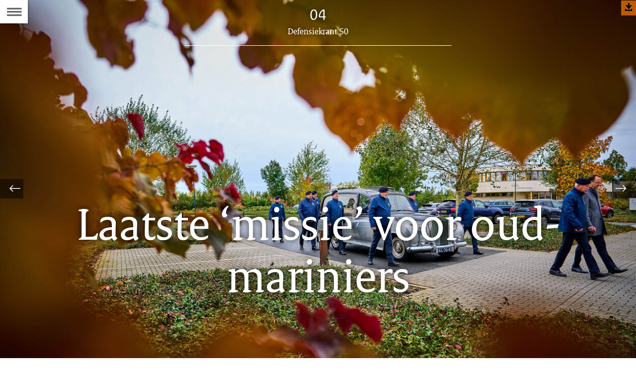

--- FILE ---
content_type: text/html
request_url: https://magazines.defensie.nl/defensiekrant/2021/50/04_marine-uitvaartteam_50
body_size: 5936
content:
<!DOCTYPE html><html class="no-js" xml:lang="nl-NL" lang="nl-NL"><head>
  <meta charset="UTF-8">
  <meta property="og:image" content="https://magazines.defensie.nl/binaries/large/content/gallery/magazines/00-defensiekrant/2021/49/04_uitvaartteam/20211031phn0452.jpg">
<title>Laatste ‘missie’ voor oud-mariniers | 04 | Defensiekrant</title>
<meta name="DCTERMS.title" content="Laatste ‘missie’ voor oud-mariniers - 04 - Defensiekrant">
<meta property="og:title" content="Laatste ‘missie’ voor oud-mariniers">
<meta property="og:type" content="website">
<meta property="og:url" content="https://magazines.defensie.nl/defensiekrant/2021/50/04_marine-uitvaartteam_50">
<link rel="canonical" href="/defensiekrant/2021/50/04_marine-uitvaartteam_50">
<meta name="viewport" content="width=device-width, initial-scale=1.0">

<meta name="DCTERMS.language" title="XSD.language" content="nl-NL">
      <meta name="DCTERMS.identifier" title="XSD.anyURI" content="https://magazines.defensie.nl/defensiekrant/2021/50/04_marine-uitvaartteam_50">

    <meta name="DCTERMS.available" title="DCTERMS.Period" content="start=2021-12-24;">
    <meta name="DCTERMS.modified" title="XSD.dateTime" content="2021-12-24T11:38">
    <meta name="DCTERMS.spatial" title="OVERHEID.Koninkrijksdeel" content="Nederland">
        <meta name="DCTERMS.type" title="RIJKSOVERHEID.Informatietype" content="webpagina">

    <script nonce="N2I5MjVhNmE5YWJiNDgxZDgwNzc5NWNhYWYzOTUxNjk=">
          window.dataLayer = window.dataLayer || [];
          window.dataLayer.push({
            "page_type": "Artikel",
            "ftg_type": "Informatiegever",
            "subjects": "",
            "country": "Nederland",
            "issued": "",
            "last_published": "2021-12-24T11:38:28.601+01:00",
            "update": "2021-12-24T11:38:00.000+01:00",
            "publisher": "",
            "language": "nl-NL",
            "uuid": "65d3c4bd-5ce8-4376-a699-99c953856418",
            "search_category": "",
            "search_keyword": "",
            "search_count": ""
          });
        </script>
      <link rel="shortcut icon" href="/binaries/content/assets/magazines/defensiekrant/iconen/favicon.ico" type="image/x-icon">
<link rel="icon" sizes="192x192" href="/binaries/content/assets/magazines/defensiekrant/iconen/touch-icon.png">
<link rel="apple-touch-icon" href="/binaries/content/assets/magazines/defensiekrant/iconen/apple-touch-icon.png">
<link rel="stylesheet" href="/webfiles/1750022674027/magazines-presentation/main.css" type="text/css" media="all">
<link rel="preload" href="/webfiles/1750022674027/magazines-presentation/main.css" as="style">

<link rel="stylesheet" href="/webfiles/1750022674027/magazines-presentation/themes/theme_defensiekrant.css" type="text/css" media="all">
    </head>

<body class="page-article" data-stats="type:article" data-cookieinfourl="https://magazines.defensie.nl/defensiekrant/2021/50/04_marine-uitvaartteam_50/cookies" data-linktrackingtimer="500" data-trackerurl="statistiek.rijksoverheid.nl/piwik/" data-hartbeattrackingtimer="0"> <script nonce="N2I5MjVhNmE5YWJiNDgxZDgwNzc5NWNhYWYzOTUxNjk=">
          (function(window, document, dataLayerName, id) {
            window[dataLayerName]=window[dataLayerName]||[],window[dataLayerName].push({start:(new Date).getTime(),event:"stg.start"});var scripts=document.getElementsByTagName('script')[0],tags=document.createElement('script');
            function stgCreateCookie(a,b,c){var d="";if(c){var e=new Date;e.setTime(e.getTime()+24*c*60*60*1e3),d="; expires="+e.toUTCString()}document.cookie=a+"="+b+d+"; path=/"}
            var isStgDebug=(window.location.href.match("stg_debug")||document.cookie.match("stg_debug"))&&!window.location.href.match("stg_disable_debug");stgCreateCookie("stg_debug",isStgDebug?1:"",isStgDebug?14:-1);
            var qP=[];dataLayerName!=="dataLayer"&&qP.push("data_layer_name="+dataLayerName),isStgDebug&&qP.push("stg_debug");var qPString=qP.length>0?("?"+qP.join("&")):"";
            tags.async=!0,tags.src="//statistiek.rijksoverheid.nl/containers/"+id+".js"+qPString,scripts.parentNode.insertBefore(tags,scripts);
            !function(a,n,i){a[n]=a[n]||{};for(var c=0;c<i.length;c++)!function(i){a[n][i]=a[n][i]||{},a[n][i].api=a[n][i].api||function(){var a=[].slice.call(arguments,0);"string"==typeof a[0]&&window[dataLayerName].push({event:n+"."+i+":"+a[0],parameters:[].slice.call(arguments,1)})}}(i[c])}(window,"ppms",["tm","cm"]);
          })(window, document, 'dataLayer', '6c9eba47-748a-4f55-844f-cffbba9c3d74');
        </script><noscript><iframe src="//statistiek.rijksoverheid.nl/containers/6c9eba47-748a-4f55-844f-cffbba9c3d74/noscript.html" height="0" width="0" style="display:none;visibility:hidden"></iframe></noscript>
      

<div id="skiplinks">
  <a href="#document" class="skiplink" tabindex="1">Ga direct naar de inhoud</a>
  <a href="#toc" class="skiplink action-toc" tabindex="2">Ga naar de inhoudsopgave</a>
</div><div id="viewport">
  <div id="document" tabindex="-1">
  <article class="article-long theme-RO-oranje theme5">
    <header class="article-header article-header-dark has-visual">

      <div class="issue-index">
  <div class="article-rubriek">04</div>
  <p>
    <span class="visuallyhidden">Dit artikel hoort bij:</span>
    <a href="/defensiekrant/2021/50" class="issue-to-toc" tabindex="4">
      <span class="label">Defensiekrant 50</span>
    </a>
  </p>
</div><div class="article-title">
        <h1>Laatste ‘missie’ voor oud-mariniers</h1>
      </div>
      <figure class="article-header-visual">
          <div class="imgContainer">
              <picture>
                <source srcset="/binaries/small/content/gallery/magazines/00-defensiekrant/2021/49/04_uitvaartteam/20211031phn0452.jpg" media="(max-width: 415px)">
                <source srcset="/binaries/medium/content/gallery/magazines/00-defensiekrant/2021/49/04_uitvaartteam/20211031phn0452.jpg" media="(max-width: 830px)">
                <source srcset="/binaries/large/content/gallery/magazines/00-defensiekrant/2021/49/04_uitvaartteam/20211031phn0452.jpg" media="(max-width: 1250px)">
                <img src="/binaries/large/content/gallery/magazines/00-defensiekrant/2021/49/04_uitvaartteam/20211031phn0452.jpg" alt="">
              </picture>
              <a class="dlimg" href="/binaries/content/gallery/magazines/00-defensiekrant/2021/49/04_uitvaartteam/20211031phn0452.jpg?download">Download afbeelding&nbsp;(5,9 MB)</a>
                </div>
        </figure>
      </header>

    <div class="article-page">
      <section class="article-body" id="content">
        <div class="figure small-left">
    <p class="article-colofon">
      Tekst <cite>kapitein Charlotte Snel</cite><br>
      Foto <cite>Phil Nijhuis</cite>
      </p>
  </div>
<p class="subheading">Uitvaartteam maakt cirkel rond</p>
<p><strong>Een kaart, belletje of gewoon een simpel bakje koffie. Grote steun zit in de kleine dingen. Vrijwilligers van de Stichting Mariniers Ziekenboeg weten dat als geen ander en zetten zich dagelijks in om zieke of vereenzaamde oud-mariniers de aandacht en erkenning te geven die ze verdienen. Tijdens het leven, maar ook daarna. Want ook die laatste ‘missie’ naar wolk 1665* moet waardig worden volbracht. </strong></p>

<p>Marinier-1 b.d. Wil Pleijster ondervond het zelf aan den lijve toen hij in 2011 langdurig ziek thuis zat. Op een dag stond er iemand voor de deur met een grote fruitmand namens de Stichting Mariniers Ziekenboeg (SMZB). “Dat vond ik zo bijzonder. Het deed me enorm goed.”</p><figure class="figure-image medium-caption-left">
      <figure class="figure-image">
                <a class="swbox" href="/binaries/large/content/gallery/magazines/00-defensiekrant/2021/49/04_uitvaartteam/20211031phn1083.jpg" data-href="/binaries/large/content/gallery/magazines/00-defensiekrant/2021/49/04_uitvaartteam/20211031phn1083.jpg" data-closesimage="Afbeelding sluiten" data-hrestext="Download afbeelding&nbsp;(5,6 MB)" data-hresurl="/binaries/content/gallery/magazines/00-defensiekrant/2021/49/04_uitvaartteam/20211031phn1083.jpg?download">
                  <img src="/binaries/medium/content/gallery/magazines/00-defensiekrant/2021/49/04_uitvaartteam/20211031phn1083.jpg" alt="">
                    </a>
              </figure>
              <figcaption>Wil Pleijster: “Het bieden van een luisterend oor, een warm gebaar en gewoon er zíjn is meestal al genoeg.” </figcaption>
        </figure>
  <h2>Belangeloos</h2>
<p>De stichting, toentertijd nog een kleinschalig initiatief, wordt eind 2015 officieel opgericht. Niet veel later sluit Pleijster zich ook aan. Samen met het bestuur en zo’n honderdvijftig vrijwilligers zet de voorzitter zich sindsdien belangeloos in voor oud-mariniers die door ziekte, ouderdom, een beperking of sociaal isolement minder vanzelfsprekend mee kunnen doen in de samenleving.</p><figure class="figure-streamer small-left">
    <p>‘Soms zit je tot diep in de nacht met iemand te praten’</p>
  </figure>
<h2>Verbondenheid</h2>
<p>De behoefte aan dergelijke steun is groot. De stichting ontfermt zich inmiddels over 250 zieke of vereenzaamde oud-mariniers, hun partners en kinderen. Door middel van kaartjes, telefoontjes, attenties en bezoekjes geven de vrijwilligers het&nbsp;vaak zo welkome steuntje in de rug. “Best een aardige taak”, beaamt Pleijster. “Soms zit je tot diep in de nacht met iemand te praten. Mensen die ziek zijn, niks meer hebben of ontzettend veel tegenslag hebben gekend. Het zit ‘m vaak in de kleine dingen: een luisterend oor, warm gebaar of er simpelweg voor iemand zijn.”</p><figure class="figure-image large-left">
      <figure class="figure-image">
                <a class="swbox" href="/binaries/large/content/gallery/magazines/00-defensiekrant/2021/49/04_uitvaartteam/collage_20211031phn0292.png" data-href="/binaries/large/content/gallery/magazines/00-defensiekrant/2021/49/04_uitvaartteam/collage_20211031phn0292.png" data-closesimage="Afbeelding sluiten" data-hrestext="Download afbeelding&nbsp;(4 MB)" data-hresurl="/binaries/content/gallery/magazines/00-defensiekrant/2021/49/04_uitvaartteam/collage_20211031phn0292.png?download">
                  <img src="/binaries/large/content/gallery/magazines/00-defensiekrant/2021/49/04_uitvaartteam/collage_20211031phn0292.png" alt="">
                    </a>
              </figure>
              <figcaption>In 2018 komt er een bijzonder verzoek binnen bij de SMZB: een oud-marinier wilde op de schouders van zijn kameraden naar zijn laatste rustplaats worden gedragen. </figcaption>
        </figure>
  <h2>Uitvaartteam</h2>
<p>In 2018 komt er bij de stichting een bijzonder verzoek binnen namens de nabestaanden van een oud-marinier wiens grootste wens het was om op de schouders van zijn kameraden naar zijn laatste rustplaats te worden gedragen. Binnen anderhalve dag stelt het bestuur een team van&nbsp;vrijwilligers samen om aan dit verzoek te kunnen voldoen. Pleijster: “We hebben kort voorgeoefend. Even de pas afgesproken. Dan zie je weer hoe de samenwerking met mariniers onderling gaat. Het klikte meteen en alles verliep soepel.”&nbsp;</p><figure class="figure-streamer small-right">
    <p>‘Kameraadschap kent geen rangen en standen’</p>
  </figure>
<p>De reacties op dit eervolle optreden zijn zo positief dat de stichting besluit een gespecialiseerd ‘Uitvaartteam’ op te richten. “We waren voorheen enkel betrokken tijdens het ziekteproces, maar ziekte en overlijden gaan helaas vaak hand in hand”, aldus Pleijster. “Het voelde gek om na een ziekbed te verdwijnen. Met het uitvaartteam maken we de cirkel rond.”&nbsp;&nbsp;</p><figure class="figure-image medium-caption-left">
      <figure class="figure-image">
                <a class="swbox" href="/binaries/large/content/gallery/magazines/00-defensiekrant/2021/49/04_uitvaartteam/20211031phn0833.jpg" data-href="/binaries/large/content/gallery/magazines/00-defensiekrant/2021/49/04_uitvaartteam/20211031phn0833.jpg" data-closesimage="Afbeelding sluiten" data-hrestext="Download afbeelding&nbsp;(9,1 MB)" data-hresurl="/binaries/content/gallery/magazines/00-defensiekrant/2021/49/04_uitvaartteam/20211031phn0833.jpg?download">
                  <img src="/binaries/medium/content/gallery/magazines/00-defensiekrant/2021/49/04_uitvaartteam/20211031phn0833.jpg" alt="">
                    </a>
              </figure>
              <figcaption>Is een wens van de overledene of nabestaanden haalbaar? Dan wordt deze door het uitvaartteam uitgevoerd. </figcaption>
        </figure>
  <h2>Betekenisvol afscheid</h2>
<p>Het uitvaartteam van de SMZB bestaat momenteel uit vijftig vrijwilligers. Allen oud-marinier, variërend van veertig jaar tot midden zeventig. “Kameraadschap kent geen rangen en standen. Eens marinier, altijd marinier. We hebben een gezamenlijke missie: onze broeders een persoonlijk en betekenisvol afscheid geven.”</p><figure class="figure-streamer small-left">
    <p>‘Zoiets belangrijks kan en mag niet fout gaan’</p>
  </figure>
<p>De kosteloze diensten van het uitvaartteam variëren van het dragen of schouderen van de kist en een erewacht tot het verstrooien van de as en zo’n beetje alles ertussenin. Is het haalbaar dan wordt het uitgevoerd. Uiteraard alles met beperkt militair ceremonieel. Vier keer per jaar traint het uitvaartteam op de verschillende procedures. Want, zo benadrukt Pleijster: “Zoiets belangrijks kan en mag gewoon niet fout gaan.”&nbsp;</p><figure class="figure-image large-right">
      <figure class="figure-image">
                <a class="swbox" href="/binaries/large/content/gallery/magazines/00-defensiekrant/2021/49/04_uitvaartteam/collage_20211031phn1819.png" data-href="/binaries/large/content/gallery/magazines/00-defensiekrant/2021/49/04_uitvaartteam/collage_20211031phn1819.png" data-closesimage="Afbeelding sluiten" data-hrestext="Download afbeelding&nbsp;(4,5 MB)" data-hresurl="/binaries/content/gallery/magazines/00-defensiekrant/2021/49/04_uitvaartteam/collage_20211031phn1819.png?download">
                  <img src="/binaries/large/content/gallery/magazines/00-defensiekrant/2021/49/04_uitvaartteam/collage_20211031phn1819.png" alt="">
                    </a>
              </figure>
              <figcaption>Vier keer per jaar traint het uitvaartteam op verschillende procedures zoals het dragen van de kist en het vlaggenprotocol. </figcaption>
        </figure>
  <h2>Benzinebonnetjes</h2>
<p>De vrijwilligers zijn inmiddels bij ruim veertig uitvaarten ingezet. Dat ze hier soms uren voor in de auto zitten, deert niet. Van de mogelijkheid om een benzinebonnetje te declareren bij de stichting maakt volgens de voorzitter niemand gebruik. “Dat zegt wel iets.”</p>

<p>Het gaat hen om het respect en de erkenning die een marinier verdient. Tijdens het leven, maar ook daarna. “Natuurlijk is het soms voor ons ook weleens pittig, zeker als iemand komt te overlijden waarmee je vanuit de Ziekenboeg langdurig contact had. Maar de dankbaarheid van nabestaanden, daar doe je het voor. Het is een blijk van waardering: je bent niet vergeten door je maatjes.”</p><div class="highlight">
  <h3>*Wolk 1665</h3>
<p>&nbsp;Mariniers overlijden niet, maar ‘hergroeperen in de Mariniershemel’. Ofwel op wolk 1665; een verwijzing naar het oprichtingsjaar van het Korps. Daarom wordt overleden mariniers vaak een behouden vaart naar wolk 1665 gewenst.<br>
<em>“Maar daarboven aan de hemelpoort,<br>
Bleef hij stram in de houding staan rapporterend zoals een Marinier behoort,<br>
Heer, ik heb mijn plicht gedaan”.</em></p></div>
<p><em>Meer weten? </em><a href="http://www.mariniersziekenboeg.com/" class="external" aria-label="www.mariniersziekenboeg.com (opent externe website)"><em>www.mariniersziekenboeg.com</em></a></p></section><figure class="figure-image full">
      <figure class="figure-image">
                <a class="swbox" href="/binaries/large/content/gallery/magazines/00-defensiekrant/2021/49/04_uitvaartteam/20211031phn1283.jpg" data-href="/binaries/large/content/gallery/magazines/00-defensiekrant/2021/49/04_uitvaartteam/20211031phn1283.jpg" data-closesimage="Afbeelding sluiten" data-hrestext="Download afbeelding&nbsp;(6,4 MB)" data-hresurl="/binaries/content/gallery/magazines/00-defensiekrant/2021/49/04_uitvaartteam/20211031phn1283.jpg?download">
                  <img src="/binaries/large/content/gallery/magazines/00-defensiekrant/2021/49/04_uitvaartteam/20211031phn1283.jpg" alt="">
                    </a>
              </figure>
              </figure>
  <section class="article-body"></section>
    </div>
  </article>

  <footer class="section-full magazine-footer">
  <div class="col-wrapper clearfix">
    <div class="col-small col-left">
      <p>Defensiekrant 50,
        vrijdag 24 december 2021</p>

      <p>E-mail:
          <a href="mailto:defensiekrant@mindef.nl">defensiekrant@mindef.nl</a>
        </p>
      </div>

    <div class="col-big col-center">
        <p><a href="/defensiekrant/2021/50/colofon">Colofon</a></p>
        <p>
            <a href="https://www.defensie.nl/actueel/nieuwsbrieven/defensiekrant">
              Abonneren</a>
          </p>
        <p>
            <a href="/defensiekrant/2021/50/04_marine-uitvaartteam_50/cookies">
              Cookies</a>
          </p>
        <p>
            <a href="/defensiekrant/2021/50/04_marine-uitvaartteam_50/accessibility">
              Toegankelijkheid</a>
          </p>
        </div>
    <div class="col-small col-right">
        <p>
              Deel dit artikel <a href="https://www.facebook.com/sharer.php?u=https%3A%2F%2Fmagazines.defensie.nl%2Fdefensiekrant%2F2021%2F50%2F04_marine-uitvaartteam_50"><span class="icon icon-facebook2 social-link"></span><span class="visuallyhidden">Facebook</span></a>
              <a href="https://twitter.com/share?url=https%3A%2F%2Fmagazines.defensie.nl%2Fdefensiekrant%2F2021%2F50%2F04_marine-uitvaartteam_50&amp;text=Laatste+%E2%80%98missie%E2%80%99+voor+oud-mariniers%20%23defensie"><span class="icon icon-twitter2 social-link"></span><span class="visuallyhidden">Twitter</span></a>
              <a href="https://www.linkedin.com/shareArticle?mini=true&amp;url=https%3A%2F%2Fmagazines.defensie.nl%2Fdefensiekrant%2F2021%2F50%2F04_marine-uitvaartteam_50&amp;title=Laatste+%E2%80%98missie%E2%80%99+voor+oud-mariniers&amp;source=Defensiekrant&amp;summary="><span class="icon icon-linkedin social-link"></span><span class="visuallyhidden">???footer.linkedin.label???</span></a>
              </p>
          </div>
    </div>
</footer>
</div><section class="main-nav">
  <a href="#toc" class="action-toc toc-toggle" title="Bekijk de inhoudsopgave" tabindex="3">
    <span class="icon icon-menu"></span>
    <span class="visuallyhidden">Naar de Inhoudsopgave</span>
  </a>

  <ul class="toc-nav overthrow" id="toc">
    <li class="visuallyhidden">
      <h2>Inhoudsopgave</h2>
    </li>

    <li>
      <a href="/defensiekrant" class="toc-item home">
        <span class="icon icon-left-small"></span>
        <span class="icon icon-kiosk"></span>
        <span class="label">Kiosk van Defensiekrant</span>
      </a>
    </li>
    <li>
        <a href="/defensiekrant/2021/50" class="toc-item cover">
          <span class="icon icon-left-small"></span>
          <span class="icon icon-cover"></span>
          <span class="label">coverpagina</span>
          <span class="issue-name">Defensiekrant 50</span>
        </a>
      </li>
    <li>
        <a href="/defensiekrant/2021/50/01_operation-christmas-drop_50" class="toc-item">
          <div class="toc-item-visual">
                  <img src="/binaries/small/content/gallery/magazines/00-defensiekrant/2021/49/operation-christmas-drop/6971402.jpg" alt="">
                </div>
              <div class="toc-item-summary">
            <span class="label textcolor-RO-oranje">01</span>
            <h2 class="toc-item-title">'Love from above'</h2>
            </div>
        </a>
      </li>
    <li>
        <a href="/defensiekrant/2021/50/02_duik-en-demonteergroep_50" class="toc-item">
          <div class="toc-item-visual">
                  <img src="/binaries/small/content/gallery/magazines/00-defensiekrant/2021/49/defensiekrant--ddg/d150402ge1199.jpg" alt="">
                </div>
              <div class="toc-item-summary">
            <span class="label textcolor-RO-oranje">02</span>
            <h2 class="toc-item-title">Geen zee te hoog</h2>
            </div>
        </a>
      </li>
    <li>
        <a href="/defensiekrant/2021/50/03_update-coronazorg_50" class="toc-item">
          <div class="toc-item-visual">
                  <img src="/binaries/small/content/gallery/magazines/00-defensiekrant/2021/50/defensiekrant---update-coronazorg/anp-432009469.jpg" alt="">
                </div>
              <div class="toc-item-summary">
            <span class="label textcolor-RO-oranje">03</span>
            <h2 class="toc-item-title">Wie, wat, waar coronazorg?</h2>
            </div>
        </a>
      </li>
    <li>
        <a href="/defensiekrant/2021/50/04_marine-uitvaartteam_50" class="toc-item">
          <div class="toc-item-visual">
                  <img src="/binaries/small/content/gallery/magazines/00-defensiekrant/2021/49/04_uitvaartteam/20211031phn0452.jpg" alt="">
                </div>
              <div class="toc-item-summary">
            <span class="label textcolor-RO-oranje">04</span>
            <h2 class="toc-item-title">Laatste ‘missie’ voor oud-mariniers</h2>
            </div>
        </a>
      </li>
    <li>
        <a href="/defensiekrant/2021/50/05_strip_50" class="toc-item">
          <div class="toc-item-visual">
                  <img src="/binaries/small/content/gallery/magazines/00-defensiekrant/2020/18/strip-rubriek/header.jpg" alt="">
                </div>
              <div class="toc-item-summary">
            <span class="label textcolor-RO-oranje">05</span>
            <h2 class="toc-item-title">Roy geeft - acht!</h2>
            </div>
        </a>
      </li>
    <li>
        <a href="/defensiekrant/2021/50/06_kleuractie_50" class="toc-item">
          <div class="toc-item-visual">
                  <img src="/binaries/small/content/gallery/magazines/00-defensiekrant/2021/49/kerstheader/def_kerstheader.jpg" alt="">
                </div>
              <div class="toc-item-summary">
            <span class="label textcolor-RO-oranje">06</span>
            <h2 class="toc-item-title">Winnaars bekend!</h2>
            </div>
        </a>
      </li>
    <li>
        <a href="/defensiekrant/2021/50/07_abonnee-worden_50" class="toc-item">
          <div class="toc-item-visual">
                  <img src="/binaries/small/content/gallery/magazines/00-defensiekrant/2019/25/03_minibericht/header-minibericht.jpg" alt="">
                </div>
              <div class="toc-item-summary">
            <span class="label textcolor-RO-oranje">07</span>
            <h2 class="toc-item-title">Abonnee worden?</h2>
            </div>
        </a>
      </li>
    <li>
        <a href="/defensiekrant/2021/50/colofon" class="toc-item">
          <div class="toc-item-visual"></div>
          <div class="toc-item-summary">
            <h2 class="toc-item-title">Colofon</h2>
            <p></p>
          </div>
        </a>
      </li>
    </ul>
</section>


<div class="siblings">
    <ul class="siblings-list">
      <li class="sibling sibling-previous">
          <a href="/defensiekrant/2021/50/03_update-coronazorg_50" tabindex="5" class="siblings-link" title="Vorige pagina: Wie, wat, waar coronazorg?">
            <span class="label-marker"><span class="icon icon-left-light"></span></span>
            <span class="label">Vorige</span>
            <span class="title">Wie, wat, waar coronazorg?</span>
          </a>
        </li>
      <li class="sibling sibling-next">
          <a href="/defensiekrant/2021/50/05_strip_50" tabindex="6" class="siblings-link" title="Volgende pagina: .">
            <span class="label-marker"><span class="icon icon-right-light"></span></span>
            <span class="label">Volgende</span>
            <span class="title">.</span>
          </a>
        </li>
      </ul>
  </div>
</div>
<script src="/webfiles/1750022674027/magazines-behaviour/core.js"></script>



</body></html>

--- FILE ---
content_type: application/javascript
request_url: https://magazines.defensie.nl/webfiles/1750022674027/magazines-behaviour/jquery-swipebox.js
body_size: 3184
content:
/*---------------------------------------------------------------------------------------------

@author       Constantin Saguin - @brutaldesign
@link         http://bsign.co
@github  http://github.com/brutaldesign/swipebox
@version 1.0
@license      MIT License

@modification RO added extra defaults and preview extra information

----------------------------------------------------------------------------------------------*/
!function(t,e,i){i.swipebox=function(s,o){var a={useCSS:!0,hideBarsDelay:3e3,hrefAttr:"href",titleAttr:"title",creditsAtrr:"data-credits",hresUrlAttr:"data-action",hresTextAttr:"data-actionText",nextBtnTxt:"Volgende",prevBtnTxt:"Vorige",closeBtnTxt:"Sluiten",type:"gallery",displayType:"desktop",isOpen:!1,lastFocus:"",page:i("#mainwrapper"),overlay:"",modal:""},n=this,r=0,p=i(s),l=void 0!==e.createTouch||"ontouchstart"in t||"onmsgesturechange"in t||navigator.msMaxTouchPoints;n.settings={},n.init=function(){n.settings=i.extend({},a,o),n.settings.$selector.on("click",(function(t){t.preventDefault(),t.stopPropagation(),r=p.index(i(this)),d.init(r)}))};var d={init:function(t){this.build(),this.openSlide(t),this.openImg(t),this.preloadImg(t+1),this.preloadImg(t-1)},build:function(){var e=this,s=p.attr("data-closeimage")||n.settings.closeBtnTxt,o='<div id="swipebox-overlay" aria-hidden="true" role="dialog">';o+='<div id="swipebox-modal" role="document" tabindex="-1">',o+='<div id="swipebox-slider"></div>',o+='<div id="swipebox-caption">',o+='<div class="caption-meta"><p class="title"></p><p class="meta"></p><p class="hres"></p>',o+="</div>",o+="</div>",o+='<div id="swipebox-action">',o+='<button id="swipebox-next">'+(p.attr("data-nextimage")||n.settings.nextBtnTxt)+"</button>",o+='<button id="swipebox-prev">'+(p.attr("data-previmage")||n.settings.prevBtnTxt)+"</button>",o+='<button id="swipebox-close">'+s+"</button>",o+="</div>",o+="</div>",o+="</div>",i("body").append(o),e.doCssTrans()&&(i("#swipebox-slider").css({"-webkit-transition":"left 0.4s ease","-moz-transition":"left 0.4s ease","-o-transition":"left 0.4s ease","-khtml-transition":"left 0.4s ease",transition:"left 0.4s ease"}),i("#swipebox-overlay").css({"-webkit-transition":"opacity 1s ease","-moz-transition":"opacity 1s ease","-o-transition":"opacity 1s ease","-khtml-transition":"opacity 1s ease",transition:"opacity 1s ease"}),i("#swipebox-action, #swipebox-caption").css({"-webkit-transition":"0.5s","-moz-transition":"0.5s","-o-transition":"0.5s","-khtml-transition":"0.5s",transition:"0.5s"})),n.settings.page=i("#viewport"),n.settings.overlay=i("#swipebox-overlay"),n.settings.modal=i("#swipebox-modal"),t.addEventListener("keypress",this.holdFocus()),p.each((function(){i("#swipebox-slider").append('<div class="slide"></div>')})),e.setDim(),e.actions(),e.keyboard(),e.gesture(),e.animBars(),e.setScreenType(),e.positionNextPrevBtns(),i(t).on("orientationchange resize",(function(){e.setDim(),e.loadImg(),e.setScreenType(),e.setSlideSize(r),e.positionNextPrevBtns()})).trigger("resize")},setDim:function(){var e={width:"100%",height:t.innerHeight?t.innerHeight:i(t).height()};i("#swipebox-overlay").css(e)},setScreenType:function(){n.settings.displayType=t.getComputedStyle(e.body,":after").getPropertyValue("content")||"desktop"},holdFocus:function(t){e.addEventListener("focus",(function(t){var s=e.getElementById("swipebox-modal");n.settings.isOpen&&!s.contains(t.target)&&(t.preventDefault(),i("#swipebox-modal").trigger("focus"))}),!0)},supportTransition:function(){for(var t="transition WebkitTransition MozTransition OTransition msTransition KhtmlTransition".split(" "),i=0;i<t.length;i++)if(void 0!==e.createElement("div").style[t[i]])return t[i];return!1},doCssTrans:function(){if(n.settings.useCSS&&this.supportTransition())return!0},gesture:function(){if(l){var t=this,e=null,s={},o={},a=i("#swipebox-caption, #swipebox-action");a.addClass("visible-bars"),t.setTimeout(),i("body").on("touchstart",(function(t){return i(this).addClass("touching"),o=t.originalEvent.targetTouches[0],s.pageX=t.originalEvent.targetTouches[0].pageX,i(".touching").on("touchmove",(function(t){t.preventDefault(),t.stopPropagation(),o=t.originalEvent.targetTouches[0]})),!1})).on("touchend",(function(n){n.preventDefault(),n.stopPropagation(),(e=o.pageX-s.pageX)>=10?t.getPrev():e<=-10?t.getNext():a.hasClass("visible-bars")?(t.clearTimeout(),t.hideBars()):(t.showBars(),t.setTimeout()),i(".touching").off("touchmove").removeClass("touching")}))}},setTimeout:function(){if(n.settings.hideBarsDelay>0&&Core.sizer("small")){var e=this;e.clearTimeout(),e.timeout=t.setTimeout((function(){e.hideBars()}),n.settings.hideBarsDelay)}},clearTimeout:function(){t.clearTimeout(this.timeout),this.timeout=null},showBars:function(){var t=i("#swipebox-caption, #swipebox-action");this.doCssTrans()?t.addClass("visible-bars"):(i("#swipebox-caption").animate({top:0},500),i("#swipebox-action").animate({bottom:0},500),setTimeout((function(){t.addClass("visible-bars")}),1e3))},hideBars:function(){var t=i("#swipebox-caption, #swipebox-action"),e=i("#swipebox-caption"),s=i("#swipebox-action");this.doCssTrans()?t.removeClass("visible-bars"):(e.animate({top:"-"+e.outerHeight()+"px"},500),s.animate({bottom:"-"+s.outerHeight()+"px"},500),setTimeout((function(){t.removeClass("visible-bars")}),1e3))},animBars:function(){var t=this,e=i("#swipebox-caption, #swipebox-action");e.addClass("visible-bars"),t.setTimeout(),i("#swipebox-slider").on("click",(function(){e.hasClass("visible-bars")||(t.showBars(),t.setTimeout())})),i("#swipebox-action").on("hover",(function(){t.showBars(),e.addClass("force-visible-bars"),t.clearTimeout()}),(function(){e.removeClass("force-visible-bars"),t.setTimeout()}))},keyboard:function(){var e=this;i(t).on("keyup",(function(t){t.preventDefault(),t.stopPropagation(),37===t.keyCode?e.getPrev():39===t.keyCode?e.getNext():27===t.keyCode?e.closeSlide():13===t.keyCode&&i("#swipebox-slider").click()}))},actions:function(){var t=this;"gallery"===n.settings.type?p.length<2?i("#swipebox-prev, #swipebox-next").hide():(i("#swipebox-prev").on("click touchend",(function(e){e.preventDefault(),e.stopPropagation(),t.getPrev(),t.setTimeout()})),i("#swipebox-next").on("click touchend",(function(e){e.preventDefault(),e.stopPropagation(),t.getNext(),t.setTimeout()}))):i("#swipebox-prev, #swipebox-next").addClass("hidden"),i("#swipebox-close").on("click touchstart",(function(){t.closeSlide()}))},setSlide:function(t){var e=i("#swipebox-slider");this.doCssTrans()?e.css({left:100*-t+"%"}):e.animate({left:100*-t+"%"}),i("#swipebox-slider .slide").removeClass("current"),i("#swipebox-slider .slide").eq(t).addClass("current"),this.setTitle(t),this.setCredits(t),this.setHres(t),this.setMeta(t),this.setSlideSize(t),i("#swipebox-prev, #swipebox-next").removeClass("disabled"),0===t?i("#swipebox-prev").addClass("disabled"):t===p.length-1&&i("#swipebox-next").addClass("disabled")},openSlide:function(t){n.settings.lastFocus=e.activeElement,n.settings.isOpen=!0,n.settings.page.attr("aria-hidden","true"),n.settings.overlay.attr("aria-hidden","false"),n.settings.modal.attr("tabindex","0"),setTimeout((function(){n.settings.modal.trigger("focus")}),1),i("#swipebox-overlay").show().stop().animate({opacity:1},"fast").addClass("visible"),setTimeout((function(){i("body").addClass("swipebox-overflow-hidden")})),this.setSlide(t)},preloadImg:function(t){i("#swipebox-slider").addClass("loading");var e=this;setTimeout((function(){e.openImg(t)}),1e3)},openImg:function(t){i("#swipebox-slider").removeClass("loading");if(t<0||t>=p.length)return this.loadImg(),!1;var e,s=this.getAttribValue(p.eq(t),"hrefAttr");e=p.eq(t).is("img")?p.eq(t).attr("alt"):p.eq(t).find("img").attr("alt"),this.loadImg(s,(function(){i("#swipebox-slider .slide").eq(t).html(this)}),e)},setTitle:function(t){var e=this.getAttribValue(p.eq(t),"titleAttr"),s=i("#swipebox-caption .caption-meta p.title");s.empty(),e&&s.text(e).append()},setCredits:function(t){var e=this.getAttribValue(p.eq(t),"creditsAttr"),s=i("#swipebox-caption .caption-meta p.meta");s.empty(),e&&s.text(e).append()},setHres:function(t){var e=this.getAttribValue(p.eq(t),"hresUrlAttr"),s=this.getAttribValue(p.eq(t),"hresTextAttr"),o=i("#swipebox-caption .caption-meta p.hres");o.empty(),e&&o.append('<a href="'+e+'">'+s+"</a> ")},setMeta:function(t){i(".caption-meta p.title").is(":empty")&&i(".caption-meta p.meta").is(":empty")&&i(".caption-meta p.hres").is(":empty")?i("#swipebox-caption").css({display:"none"}):i("#swipebox-caption").css({display:"block"})},setSlideSize:function(e){var s=i(t).height(),o=46;i("#swipebox-caption").is(":visible")&&(o=i("#swipebox-caption").outerHeight()+46);var a=s-o-46,r=50;'"desktop"'!==n.settings.displayType&&(r=15),i("#swipebox-slider .slide").eq(e).css({"margin-top":"46px","margin-bottom":"46px",height:a+"px","padding-left":r+"px","padding-right":r+"px"})},positionNextPrevBtns:function(){var e=i("#swipebox-prev").outerHeight(),s=-e;'"desktop"'===n.settings.displayType?(i("#swipebox-prev").appendTo("#swipebox-action"),i("#swipebox-next").appendTo("#swipebox-action"),s=i(t).height()/2-e-50,i("#swipebox-prev").css({top:s}),i("#swipebox-next").css({top:s})):(i("#swipebox-next").prependTo("#swipebox-caption"),i("#swipebox-prev").prependTo("#swipebox-caption"),i("#swipebox-next").removeAttr("style"),i("#swipebox-prev").removeAttr("style"))},loadImg:function(t,e,s){var o=i("<img>").on("load",(function(){e.call(o)}));o.attr("src",t),o.attr("alt",s)},getNext:function(){if("gallery"===n.settings.type){i("#swipebox-slider .slide.current img").removeAttr("style"),(r=i("#swipebox-slider .slide").index(i("#swipebox-slider .slide.current")))+1<p.length?(r++,this.setSlide(r),this.preloadImg(r+1)):(i("#swipebox-slider").addClass("rightSpring"),setTimeout((function(){i("#swipebox-slider").removeClass("rightSpring")}),500))}},getPrev:function(){if("gallery"===n.settings.type){i("#swipebox-slider .slide.current img").removeAttr("style"),(r=i("#swipebox-slider .slide").index(i("#swipebox-slider .slide.current")))>0?(r--,this.setSlide(r),this.preloadImg(r-1)):(i("#swipebox-slider").addClass("leftSpring"),setTimeout((function(){i("#swipebox-slider").removeClass("leftSpring")}),500))}},getAttribValue:function(t,e){return"data-"===n.settings[e].substr(0,5)?t.data(n.settings[e].replace("data-","")):t.attr(n.settings[e])},closeSlide:function(){var t=this;i("body").removeClass("swipebox-overflow-hidden"),i("#swipebox-overlay").animate({opacity:0},"fast"),setTimeout((function(){i("#swipebox-overlay").removeClass("visible"),t.destroy()}),1e3),n.settings.isOpen=!1,n.settings.page.attr("aria-hidden","false"),n.settings.overlay.attr("aria-hidden","true"),n.settings.modal.attr("tabindex","-1"),setTimeout((function(){n.settings.lastFocus.focus()}),1)},destroy:function(){i(t).off("keyup"),i("body").off("touchstart"),i("body").off("touchend"),i("#swipebox-slider").off(),i("#swipebox-overlay").remove(),p.removeData("_swipebox")}};n.init()},i.fn.swipebox=function(t){if(!i.data(this,"_swipebox")){var e=new i.swipebox(this,t);this.data("_swipebox",e)}}}(window,document,jQuery),Core.languages.lightbox={"NL-NL":{photo:"Foto","photo-of":"van",download:"Download deze foto in groot formaat"},"EN-GB":{photo:"Photo","photo-of":"of",download:"Download a high resolution version of this photo"},"PAP-AN":{photo:"Foto","photo-of":"di",download:"Download e foto aki den formato grandi"},"PAP-AW":{photo:"Foto","photo-of":"di",download:"Download e foto aki den formato grandi"}},$("noscript + ul").show(),function(){var t=".block-photo-gallery li a[data-href]",e=$(t);e.swipebox({hideBarsDelay:6e3,hrefAttr:"data-href",titleAttr:"data-bijschrift",creditsAttr:"title",hresUrlAttr:"data-hresurl",hresTextAttr:"data-hrestext",selector:t,$selector:e}),t=".swbox[data-href]",(e=$(t)).swipebox({hideBarsDelay:200,hrefAttr:"data-href",titleAttr:"data-bijschrift",creditsAttr:"title",hresUrlAttr:"data-hresurl",hresTextAttr:"data-hrestext",type:"single",selector:t,$selector:e}),t=".swbox img[data-href]",(e=$(t)).swipebox({hideBarsDelay:200,hrefAttr:"data-href",titleAttr:"data-bijschrift",creditsAttr:"title",hresUrlAttr:"data-hresurl",hresTextAttr:"data-hrestext",type:"single",selector:t,$selector:e})}(),$(".swbox").each((function(){$(this).append('<span class="iconOpenBox"></span>'),$(this).find(".dlimg").remove()}));